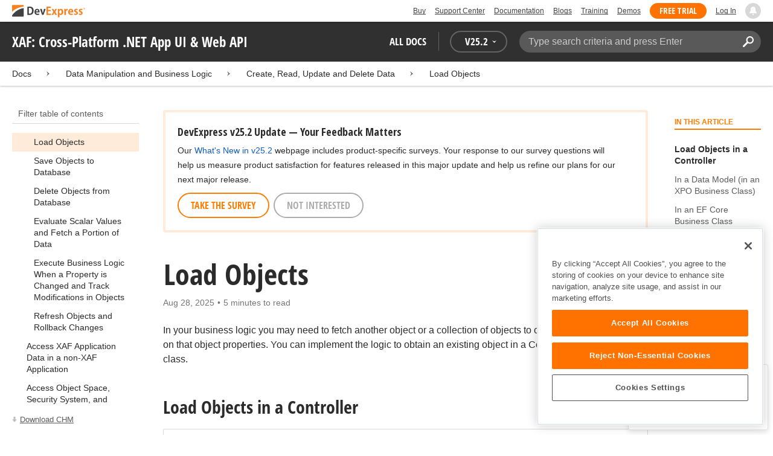

--- FILE ---
content_type: text/html; charset=utf-8
request_url: https://docs.devexpress.com/eXpressAppFramework/403617/data-manipulation-and-business-logic/create-read-update-and-delete-data/load-objects
body_size: 14338
content:

<!DOCTYPE html>
<html lang="en">
<head>
    <title>Load Objects | XAF: Cross-Platform .NET App UI &amp; Web API | DevExpress Documentation</title>
    

    <meta name="viewport" content="width=device-width, initial-scale=1">
    <meta name="theme-color" content="#FFF" />
    
    <meta name="description" content="Developer documentation for all DevExpress products.">

    
    
        <meta name="keywords" content="frameworksxafxpo, net, frameworks, xaf">
            <meta name="tags" content="frameworksxafxpo" class="swiftype" data-type="string">
            <meta name="tags" content="net" class="swiftype" data-type="string">
            <meta name="tags" content="frameworks" class="swiftype" data-type="string">
            <meta name="tags" content="xaf" class="swiftype" data-type="string">
        <!--
            <PageMap>
                    <DataObject type="document">
                        <Attribute name="source">Documentation</Attribute>
                        <Attribute name="type">Document</Attribute>
                            <Attribute name="keywords">frameworksxafxpo</Attribute>
                            <Attribute name="keywords">net</Attribute>
                            <Attribute name="keywords">frameworks</Attribute>
                            <Attribute name="keywords">xaf</Attribute>
                        <Attribute name="tags">frameworksxafxpo,net,frameworks,xaf</Attribute>
                            <Attribute name="updated">2025-08-28T12:37:57</Attribute>
                    </DataObject>
            </PageMap>
        -->

    
    <link rel="canonical" href="https://docs.devexpress.com/eXpressAppFramework/403617/data-manipulation-and-business-logic/create-read-update-and-delete-data/load-objects" />

    <link rel="shortcut icon" type="image/x-icon" href="/favicon.ico">
    <link rel="manifest" href="/manifest.json">
    
    <meta property="og:type" content="article" />
    <meta property="og:title" content="Load Objects | XAF: Cross-Platform .NET App UI &amp; Web API | DevExpress Documentation" />
    <meta property="og:description" content="Developer documentation for all DevExpress products." />
    <meta property="og:url" content="https://docs.devexpress.com/eXpressAppFramework/403617/data-manipulation-and-business-logic/create-read-update-and-delete-data/load-objects" />
    <meta property="og:site_name" content="DevExpress Documentation" />

        <meta property="article:modified_time" content="2025-08-28T12:37:57" />

            <meta property="article:tag" content="frameworksxafxpo" />
            <meta property="article:tag" content="net" />
            <meta property="article:tag" content="frameworks" />
            <meta property="article:tag" content="xaf" />

    
    <meta name="twitter:card" content="summary" />
    <meta name="twitter:title" content="Load Objects | XAF: Cross-Platform .NET App UI &amp; Web API | DevExpress Documentation" />
    <meta name="twitter:description" content="Developer documentation for all DevExpress products." />
    <meta name="twitter:site" content="@DevExpress">

    
    <script type="application/ld+json">{"@context":"https://schema.org","@graph":[{"@type":"Organization","@id":"https://docs.devexpress.com/#organization","name":"DevExpress","url":"https://www.devexpress.com/"},{"@type":"WebSite","@id":"https://docs.devexpress.com/#website","name":"DevExpress Documentation","description":"Developer documentation for all DevExpress products.","url":"https://docs.devexpress.com","inLanguage":"en","publisher":{"@type":"Organization","@id":"https://docs.devexpress.com/#organization"}},{"@type":"TechArticle","@id":"https://docs.devexpress.com/eXpressAppFramework/403617/data-manipulation-and-business-logic/create-read-update-and-delete-data/load-objects#article","name":"Load Objects | XAF: Cross-Platform .NET App UI & Web API","mainEntityOfPage":"https://docs.devexpress.com/eXpressAppFramework/403617/data-manipulation-and-business-logic/create-read-update-and-delete-data/load-objects","url":"https://docs.devexpress.com/eXpressAppFramework/403617/data-manipulation-and-business-logic/create-read-update-and-delete-data/load-objects","proficiencyLevel":"Beginner","articleSection":"Data Manipulation and Business Logic","headline":"Load Objects","keywords":["frameworksxafxpo","net","frameworks","xaf"],"isPartOf":{"@type":"TechArticle","@id":"https://docs.devexpress.com/eXpressAppFramework/113711/data-manipulation-and-business-logic/create-read-update-and-delete-data#article"},"dateModified":"2025-08-28T12:37:57","inLanguage":"en","author":{"@type":"Organization","@id":"https://docs.devexpress.com/#organization"},"publisher":{"@type":"Organization","@id":"https://docs.devexpress.com/#organization"},"license":"https://www.devexpress.com/support/eula.xml"},{"@type":"BreadcrumbList","itemListElement":[{"@type":"ListItem","name":"Docs","position":1,"item":"https://docs.devexpress.com"},{"@type":"ListItem","name":"Data Manipulation and Business Logic","position":2,"item":"https://docs.devexpress.com/eXpressAppFramework/113708/data-manipulation-and-business-logic"},{"@type":"ListItem","name":"Create, Read, Update and Delete Data","position":3,"item":"https://docs.devexpress.com/eXpressAppFramework/113711/data-manipulation-and-business-logic/create-read-update-and-delete-data"},{"@type":"ListItem","name":"Load Objects","position":4,"item":"https://docs.devexpress.com/eXpressAppFramework/403617/data-manipulation-and-business-logic/create-read-update-and-delete-data/load-objects"}]}]}</script>

    
<!-- OneTrust Cookies Consent Notice start for devexpress.com -->
<script type="text/javascript" src="https://cdn.cookielaw.org/consent/0ffd8e74-fc74-4bf7-a99c-e5de5d1f50db/OtAutoBlock.js"></script>
<script src="https://cdn.cookielaw.org/scripttemplates/otSDKStub.js" type="text/javascript" charset="UTF-8" data-domain-script="0ffd8e74-fc74-4bf7-a99c-e5de5d1f50db"></script>
<script type="text/javascript">
function OptanonWrapper() { }
</script>
<!-- OneTrust Cookies Consent Notice end for devexpress.com -->

<script src="https://services.devexpress.com/SharedLayout/Scripts/Fonts/FontsBundle?v=n1xoDhFB6ii_78e897VT2jWC97dXRILmvj_Ohz6ucnc1" data-ot-ignore="true"></script>

<script src="https://www.devexpress.com/api/dxvisitor"></script>

<script src="https://services.devexpress.com/SharedLayout/Scripts/Shared?v=Ka5NOjUYTzBhL26JGoibCTj-4lfo7hhASfrYVwItnAc1" data-ot-ignore="true"></script>

<link href="https://services.devexpress.com/SharedLayout/Content/CoreStylesMVC?v=RyUl5hXoDY379SKueVgtOvuLjD72Al45MHRJ0KU9Mcs1" data-ot-ignore="true" rel="stylesheet"/>


    
    
        <link rel="stylesheet" href="/build/bundle.min.css?v=FKfvqL_Lgi0CSY9CizIjkNElNk5aBdjqhvvxYewo7K4" />
    
    
        <!-- Google Tag Manager -->
        <script type="text/javascript">
            (function (w, d, s, l, i) { w[l] = w[l] || []; w[l].push({ 'gtm.start': new Date().getTime(), event: 'gtm.js' }); var f = d.getElementsByTagName(s)[0], j = d.createElement(s), dl = l != 'dataLayer' ? '&l=' + l : ''; j.setAttributeNode(d.createAttribute('data-ot-ignore')); j.async = true; j.src = 'https://www.googletagmanager.com/gtm.js?id=' + i + dl; f.parentNode.insertBefore(j, f); })(window, document, 'script', 'dataLayer', 'GTM-T9JS8KV');
        </script>
        <!-- End Google Tag Manager -->
    
    
    <script>
        appConfig = window.appConfig || {}
        appConfig.currentVersionIsOutdated = false
    </script>

</head>
<body class="layout">
    <a class="layout__skipnav" href="#main-content">Skip to main content</a>
    
        <!-- Google Tag Manager (noscript) -->
        <noscript>
            <iframe src="https://www.googletagmanager.com/ns.html?id=GTM-T9JS8KV" height="0" width="0" style="display:none;visibility:hidden"></iframe>
        </noscript>
        <!-- End Google Tag Manager (noscript) -->
    
    <div data-nosnippet class="layout__header">
        
        <script type="text/javascript">
        var _wsData = {"Settings":{"TrackingEnabled":true},"UserInfo":{"IsLoggedIn":false}};
        </script>
        <header><div id="TOCChatLink">
	Chat Now
</div><div class="r-container">
	<a class="Logo Static focus-lite " data-logo-static="true" title="DevExpress" href="https://www.devexpress.com/" id="Header-Logo"></a><div class="ControlContainer">
		<a id="Buy" class="HeadLink focus-lite" href="https://www.devexpress.com/Buy/">Buy</a><a id="SupportCenter" class="HeadLink focus-lite hidden visible-xs" href="https://www.devexpress.com/Support/Center/">Support Center</a><a id="Documentation" class="HeadLink focus-lite hidden visible-xs" href="https://docs.devexpress.com/">Documentation</a><a id="Blogs" class="HeadLink focus-lite hidden visible-xsm" data-notification="NewBlogPosts/Count" href="https://community.devexpress.com/blogs/">Blogs</a><a id="Training" class="HeadLink focus-lite hidden visible-sm" href="https://www.devexpress.com/TrainingCenter/">Training</a><a id="Demos" class="HeadLink focus-lite hidden visible-xsm" href="https://www.devexpress.com/Support/Demos/">Demos</a><a id="FreeTrial" class="HeadLink focus-lite Button Orange hidden visible-sm" href="https://www.devexpress.com/Products/Try/">Free Trial</a><a id="LogIn" class="HeadLink focus-lite" href="https://www.devexpress.com/MyAccount/LogIn/?returnUrl=https://docs.devexpress.com/">Log In</a><div id="MyAccount" class="focus-lite" data-myaccount="{&quot;Urls&quot;:{&quot;Login&quot;:&quot;https://www.devexpress.com/MyAccount/LogIn/?returnUrl=https://docs.devexpress.com/&quot;,&quot;ManageProfile&quot;:&quot;https://www.devexpress.com/MyAccount/&quot;,&quot;Download&quot;:&quot;https://www.devexpress.com/ClientCenter/DownloadManager/&quot;,&quot;Renew&quot;:&quot;https://www.devexpress.com/Buy/Renew/&quot;,&quot;PurchaseHistory&quot;:&quot;https://www.devexpress.com/ClientCenter/PurchaseHistory.aspx&quot;,&quot;ManageLicenses&quot;:&quot;https://www.devexpress.com/ClientCenter/LicenseManager/&quot;,&quot;Logout&quot;:&quot;https://www.devexpress.com/MyAccount/LogOut/?returnUrl=https%3a%2f%2fservices.devexpress.com%2fSharedLayout%2fapi%2fDevexpress%2fGetDocAssets&quot;}}" style="display:none;">
			<span class="UserIcon"></span>
		</div><div id="NotificationCenter" class="focus-lite">
			<a tabindex="-1" data-notifications-control="bell" aria-label="Notifications" title="Notifications" href="javascript:;"><span class="Bell"></span></a>
		</div>
	</div>
</div></header>
<script type="text/javascript">
    window.SearchServiceUrl = 'https://search.devexpress.com/?m=Web&q=';
</script>


        <div class="layout__navigation">
            <div class="nav-bar">
                <div class="layout__container">
                    <div class="nav-bar__inner">
                        
    <button class="reveal__button">
        <span class="reveal__icon">
        <span class="visually-hidden">Menu</span>
        </span>
    </button>

                        <span class="nav-bar__root ">XAF: Cross-Platform .NET App UI &amp; Web API</span>
                        <div class="nav-bar__filters horizontal-list">
                            <div class="horizontal-list__item nav-bar__menu">
                                
        <div class="nav-menu horizontal-list">
            <button class="nav-menu__item horizontal-list__item project-selector__toggle noselect" aria-controls="project-selector" aria-haspopup="menu">
                All docs
            </button>
            <div class="nav-menu__item horizontal-list__item ">
                
    <div class="version-selector">
        <button class="version-selector__label  noselect" aria-controls="version-selector__list" aria-haspopup="menu">
            <span class="version-selector__label-container">
                <span class="version-selector__icon version-selector__indicator version-selector__not-default-icon version-selector__indicator--hidden">
<svg class="icon__svg" xmlns="http://www.w3.org/2000/svg" width="18" height="18" viewBox="0 0 18 18">
  <path fill-rule="evenodd" d="M8.97353735,22 C4.36339471,22 0.60512626,18.5462315 0.00380330789,14.1414252 C-0.0463069381,13.5407698 0.404685276,12.990169 1.00600823,12.990169 C1.50711069,12.990169 1.9581029,13.390606 2.00821315,13.8911521 C2.45920536,17.3449207 5.41570988,19.9978153 8.97353735,19.9978153 C13.1326878,19.9978153 16.3898538,16.4439376 15.9388615,12.1892952 C15.5880898,9.08590895 13.1326878,6.53312351 10.0258525,6.08263196 C8.02144267,5.78230426 6.16736357,6.33290504 4.71416643,7.43410661 L6.46802505,8.98579972 L0.955897982,9.98689205 L1.45700044,4.48088423 L3.21085905,6.08263196 C4.91460742,4.63104808 7.21967874,3.83017422 9.67508079,4.03039269 C13.9344517,4.33072038 17.4922792,7.7344343 17.9432714,11.9890767 C18.5445943,17.3949753 14.2852234,22 8.97353735,22 Z M5.46582012,16.9945384 L5.96692258,17.4950845 L9.47463981,12.990169 L12.982357,13.4907152 L13.4834595,12.4896229 L8.47243489,10.4874382 L5.46582012,16.9945384 Z" transform="translate(0 -4)"/>
</svg>

</span>
                <span>V</span>
                <span class="version-selector__current" data-name="25.2">25.2</span>
                <span class="version-selector__icon">
<svg class="icon__svg" xmlns="http://www.w3.org/2000/svg" width="7" height="4" viewBox="0 0 7 4">
  <polygon fill-rule="evenodd" points="7 0 3.499 4 0 0 3.499 1.6">
  </polygon>
</svg>

</span>
            </span>
        </button>
        <ul class="version-selector__list" id="version-selector__list" role="menu">
            

    <li data-name="25.2" role="menuitem" class="version-selector__item version-selector__item--active version-selector__display-text--default">
        <button class="version-selector__display-text" >
			<span>25.2</span>
        </button>
    </li>
    <li data-name="25.1" role="menuitem" class="version-selector__item">
        <button class="version-selector__display-text" >
			<span>25.1</span>
        </button>
    </li>

	<li class="outdated-versions ">
		<button class="version-selector__display-text outdated-versions__label"
			aria-controls="outdated-versions__list" aria-haspopup="menu">
			<span class="outdated-versions__chevron-icon">
<svg width="6" height="11" viewBox="0 0 6 11" fill="none" xmlns="http://www.w3.org/2000/svg">
<path d="M0.646447 0.646447C0.451184 0.841709 0.451184 1.15829 0.646447 1.35355L4.79289 5.5L0.646447 9.64645C0.451185 9.84171 0.451185 10.1583 0.646447 10.3536C0.841709 10.5488 1.15829 10.5488 1.35355 10.3536L5.85355 5.85355C6.04882 5.65829 6.04882 5.34171 5.85355 5.14645L1.35355 0.646447C1.15829 0.451184 0.841709 0.451184 0.646447 0.646447Z" fill="black"/>
</svg>

</span>
			<span>Previous Versions</span>
		</button>
		<ul class="outdated-versions__list" id="outdated-versions__list" role="menu">
				<li data-name="24.2" role="menuitem" class="version-selector__item">
					<button class="version-selector__display-text">
						<span>24.2</span>
					</button>
				</li>
				<li data-name="24.1" role="menuitem" class="version-selector__item">
					<button class="version-selector__display-text">
						<span>24.1</span>
					</button>
				</li>
				<li data-name="23.2" role="menuitem" class="version-selector__item">
					<button class="version-selector__display-text">
						<span>23.2</span>
					</button>
				</li>
				<li data-name="23.1" role="menuitem" class="version-selector__item">
					<button class="version-selector__display-text">
						<span>23.1</span>
					</button>
				</li>
				<li data-name="22.2" role="menuitem" class="version-selector__item">
					<button class="version-selector__display-text">
						<span>22.2</span>
					</button>
				</li>
				<li data-name="22.1" role="menuitem" class="version-selector__item">
					<button class="version-selector__display-text">
						<span>22.1</span>
					</button>
				</li>
				<li data-name="21.2" role="menuitem" class="version-selector__item">
					<button class="version-selector__display-text">
						<span>21.2</span>
					</button>
				</li>
				<li data-name="21.1" role="menuitem" class="version-selector__item version-selector__display-text--disabled">
					<button class="version-selector__display-text">
						<span>21.1</span>
							<span class="version-selector__disabled-icon"></span>
					</button>
						<div class="version-selector__tooltip">
							The page you are viewing does not exist in version 21.1.
						</div>
				</li>
				<li data-name="20.2" role="menuitem" class="version-selector__item version-selector__display-text--disabled">
					<button class="version-selector__display-text">
						<span>20.2</span>
							<span class="version-selector__disabled-icon"></span>
					</button>
						<div class="version-selector__tooltip">
							The page you are viewing does not exist in version 20.2.
						</div>
				</li>
				<li data-name="20.1" role="menuitem" class="version-selector__item version-selector__display-text--disabled">
					<button class="version-selector__display-text">
						<span>20.1</span>
							<span class="version-selector__disabled-icon"></span>
					</button>
						<div class="version-selector__tooltip">
							The page you are viewing does not exist in version 20.1.
						</div>
				</li>
				<li data-name="19.2" role="menuitem" class="version-selector__item version-selector__display-text--disabled">
					<button class="version-selector__display-text">
						<span>19.2</span>
							<span class="version-selector__disabled-icon"></span>
					</button>
						<div class="version-selector__tooltip">
							The page you are viewing does not exist in version 19.2.
						</div>
				</li>
				<li data-name="19.1" role="menuitem" class="version-selector__item version-selector__display-text--disabled">
					<button class="version-selector__display-text">
						<span>19.1</span>
							<span class="version-selector__disabled-icon"></span>
					</button>
						<div class="version-selector__tooltip">
							The page you are viewing does not exist in version 19.1.
						</div>
				</li>
				<li data-name="18.2" role="menuitem" class="version-selector__item version-selector__display-text--disabled">
					<button class="version-selector__display-text">
						<span>18.2</span>
							<span class="version-selector__disabled-icon"></span>
					</button>
						<div class="version-selector__tooltip">
							The page you are viewing does not exist in version 18.2.
						</div>
				</li>
				<li data-name="18.1" role="menuitem" class="version-selector__item version-selector__display-text--disabled">
					<button class="version-selector__display-text">
						<span>18.1</span>
							<span class="version-selector__disabled-icon"></span>
					</button>
						<div class="version-selector__tooltip">
							The page you are viewing does not exist in version 18.1.
						</div>
				</li>
				<li data-name="17.2" role="menuitem" class="version-selector__item version-selector__display-text--disabled">
					<button class="version-selector__display-text">
						<span>17.2</span>
							<span class="version-selector__disabled-icon"></span>
					</button>
						<div class="version-selector__tooltip">
							The page you are viewing does not exist in version 17.2.
						</div>
				</li>
		</ul>
	</li>

        </ul>
    </div>

            </div>
        </div>

                            </div>
                            <div class="horizontal-list__item nav-bar__search">
                                <div class="search-box" aria-label="Search">
    <label for="search-box__input" class="visually-hidden">Search:</label>
    <input class="search-box__input"
           id="search-box__input"
           type="search"
           autocomplete="off"
           placeholder="Type search criteria and press Enter"
           value="">
    <button class="search-box__search-button"
            type="button">
        
<svg class="icon__svg" xmlns="http://www.w3.org/2000/svg" width="18" height="18" viewBox="0 0 18 18">
  <path fill-rule="evenodd" d="M11.7980935,10.3365109 C9.51475824,10.3365109 7.66348915,8.48524176 7.66348915,6.20190651 C7.66348915,3.91857126 9.51475824,2.06730217 11.7980935,2.06730217 C14.0814287,2.06730217 15.9326978,3.91857126 15.9326978,6.20190651 C15.9326978,8.48524176 14.0814287,10.3365109 11.7980935,10.3365109 M11.7980935,0 C8.37360744,0 5.59618698,2.77742047 5.59618698,6.20190651 C5.59618698,7.38440335 5.93315723,8.48524176 6.50683358,9.42586425 L0.427931549,15.5047663 C-0.14264385,16.0753417 -0.14264385,17.0014931 0.427931549,17.5720685 C0.998506948,18.1426438 1.92362467,18.1426438 2.49523372,17.5720685 L8.57413575,11.4931664 C9.51475824,12.0668428 10.6155966,12.403813 11.7980935,12.403813 C15.2225795,12.403813 18,9.62639256 18,6.20190651 C18,2.77742047 15.2225795,0 11.7980935,0">
  </path>
</svg>


        <span class="visually-hidden">Search</span>
    </button>
    <div class="search-box__popup">
        <span class="search-box__popup-caption">Search in&hellip;</span>
        <ul class="search-box__popup-items">
            <li class="search-box__popup-items_item active">
                <a id="docs-search-link" tabindex="16" href="#">
                    DevExpress documentation only
                </a>
            </li>
            <li class="search-box__popup-items_item">
                <a id="global-search-link" tabindex="17">
                    All DevExpress web resources
                </a>
            </li>
        </ul>
    </div>
</div>

                            </div>
                        </div>
                    </div>
                </div>
            </div>
        </div>
        
    <div class="project__breadcrumb">
        
<div class="breadcrumb">
    <div class="layout__container">
        <div class="breadcrumb__list">
            <span class="breadcrumb__item">
                <a href="/" class="breadcrumb__link">Docs</a>
            </span>
                <span class="breadcrumb__arrow"><span> &gt; </span></span>
                <span class="breadcrumb__item">
                        <a href="/eXpressAppFramework/113708/data-manipulation-and-business-logic" class="breadcrumb__link">Data Manipulation and Business Logic</a>
                </span>
                <span class="breadcrumb__arrow"><span> &gt; </span></span>
                <span class="breadcrumb__item">
                        <a href="/eXpressAppFramework/113711/data-manipulation-and-business-logic/create-read-update-and-delete-data" class="breadcrumb__link">Create, Read, Update and Delete Data</a>
                </span>
                <span class="breadcrumb__arrow"><span> &gt; </span></span>
                <span class="breadcrumb__item">
                        <a href="/eXpressAppFramework/403617/data-manipulation-and-business-logic/create-read-update-and-delete-data/load-objects" class="breadcrumb__link">Load Objects</a>
                </span>

        </div>
    </div>
</div>
    </div>

        

        <div class="layout__container">
            
    <div class="reveal__container ">
        <div class="reveal__content">
            
<div class="mobile-sidebar mobile-sidebar--open">
    <div class="mobile-sidebar__selector">
        <div class="mobile-sidebar--open mobile-sidebar__button mobile-sidebar__selector--projects">
            All docs
            <div class="mobile-sidebar__back-arrow"></div>
        </div>

                <div class="mobile-sidebar--open mobile-sidebar__button mobile-sidebar__selector--versions">
                    V<span>25.2</span>
                    <div class="mobile-sidebar__back-arrow"></div>
                </div>
    </div>

    <div class="mobile-sidebar__project-selector project-selector__list--mobile">
        




<nav class="project-list">
        <div class="project-list__tablet-column">
                <div class="project-list__desktop-column">
                        <div class="project-list__block">
                            <div class="project-list__group">
        <div class="project-list__group-header">
            <h2 class="project-list__group-title">General Information</h2>
        </div>
        <div class="project-list__group-content">

                    <div class="project-list__sub-group">
        <div class="project-list__sub-group-content">

                    <div class="project-list__item">
        <a class="link" href="/GeneralInformation/2219/support-services" role="menuitem">
            Support Services
        </a>
    </div>
                
                    <div class="project-list__item">
        <a class="link" href="/GeneralInformation/15614/installation/download-the-trial-version" role="menuitem">
            Install Trial Version
        </a>
    </div>
                
                    <div class="project-list__item">
        <a class="link" href="/GeneralInformation/15615/installation/download-the-registered-version" role="menuitem">
            Install Registered Products
        </a>
    </div>
                
                    <div class="project-list__item">
        <a class="link" href="/GeneralInformation/116042/nuget/obtain-your-nuget-feed-credentials" role="menuitem">
            NuGet Packages
        </a>
    </div>
                
                    <div class="project-list__item">
        <a class="link" href="/GeneralInformation/2221/updates/upgrade-notes" role="menuitem">
            Install Updates
        </a>
    </div>
                
                    <div class="project-list__item">
        <a class="link" href="/GeneralInformation/403365/security/security" role="menuitem">
            Security Information
        </a>
    </div>
                
                    <div class="project-list__item">
        <a class="link" href="/GeneralInformation/404608/localization/localization" role="menuitem">
            UI Localization
        </a>
    </div>
                        </div>
    </div>
                        </div>
    </div>
                        </div>
                        <div class="project-list__block">
                            <div class="project-list__group">
        <div class="project-list__group-header">
            <h2 class="project-list__group-title">IDE Productivity Tools</h2>
        </div>
        <div class="project-list__group-content">

                    <div class="project-list__sub-group">
        <div class="project-list__sub-group-content">

                    <div class="project-list__item">
        <a class="link" href="/CodeRushForRoslyn/115802/coderush" role="menuitem">
            CodeRush for Visual Studio (FREE)
        </a>
    </div>
                        </div>
    </div>
                        </div>
    </div>
                        </div>
                        <div class="project-list__block">
                            <div class="project-list__group">
        <div class="project-list__group-header">
            <h2 class="project-list__group-title">QA/Web Testing Tools</h2>
        </div>
        <div class="project-list__group-content">

                    <div class="project-list__sub-group">
        <div class="project-list__sub-group-content">

                    <div class="project-list__item">
        <a class="link" href="/TestCafeStudio/400157/testcafe-studio" role="menuitem">
            TestCafe Studio
        </a>
    </div>
                        </div>
    </div>
                        </div>
    </div>
                        </div>
                </div>
                <div class="project-list__desktop-column">
                        <div class="project-list__block">
                            <div class="project-list__group">
        <div class="project-list__group-header">
            <h2 class="project-list__group-title">Desktop UI Controls</h2>
        </div>
        <div class="project-list__group-content">

                    <div class="project-list__sub-group">
            <h3 class="project-list__sub-group-title">Controls</h3>
        <div class="project-list__sub-group-content">

                    <div class="project-list__item">
        <a class="link" href="/WindowsForms/7874/winforms-controls" role="menuitem">
            WinForms
        </a>
    </div>
                
                    <div class="project-list__item">
        <a class="link" href="/WPF/7875/wpf-controls" role="menuitem">
            WPF
        </a>
    </div>
                
                    <div class="project-list__item">
        <a class="link" href="/VCL/401349/vcl-controls" role="menuitem">
            VCL (Delphi &amp; C&#x2B;&#x2B;Builder)
        </a>
    </div>
                        </div>
    </div>
                
                    <div class="project-list__sub-group">
            <h3 class="project-list__sub-group-title">FREE UTILITIES</h3>
        <div class="project-list__sub-group-content">

                    <div class="project-list__item">
        <a class="link" href="/SkinEditor/1630/winforms-skin-editor" role="menuitem">
            WinForms Skin Editor
        </a>
    </div>
                
                    <div class="project-list__item">
        <a class="link" href="/WpfThemeDesigner/118707/wpf-theme-designer" role="menuitem">
            WPF Theme Designer
        </a>
    </div>
                        </div>
    </div>
                        </div>
    </div>
                        </div>
                        <div class="project-list__block">
                            <div class="project-list__group">
        <div class="project-list__group-header">
            <h2 class="project-list__group-title">Frameworks and Libraries</h2>
        </div>
        <div class="project-list__group-content">

                    <div class="project-list__sub-group">
        <div class="project-list__sub-group-content">

                    <div class="project-list__item">
        <a class="link" href="/CoreLibraries/405204/ai-powered-extensions" role="menuitem">
            AI Integration
        </a>
    </div>
                
                    <div class="project-list__item">
        <a class="link" href="/eXpressAppFramework/112670/expressapp-framework" role="menuitem">
            XAF - Cross-Platform .NET App UI
        </a>
    </div>
                
                    <div class="project-list__item">
        <a class="link" href="/XPO/1998/express-persistent-objects" role="menuitem">
            XPO - .NET ORM Library (FREE)
        </a>
    </div>
                
                    <div class="project-list__item">
        <a class="link" href="/XpoProfiler/10646/xpo-profiler" role="menuitem">
            XPO Profiler
        </a>
    </div>
                
                    <div class="project-list__item">
        <a class="link" href="/CoreLibraries/2407/cross-platform-core-libraries" role="menuitem">
            Core Libraries
        </a>
    </div>
                
                    <div class="project-list__item">
        <a class="link" href="/CoreLibraries/404247/devexpress-drawing-library" role="menuitem">
            Drawing Graphics Library
        </a>
    </div>
                
                    <div class="project-list__item">
        <a class="link" href="/eXpressAppFramework/403394/backend-web-api-service" role="menuitem">
            .NET App Security &amp; Web API Service (FREE)
        </a>
    </div>
                        </div>
    </div>
                        </div>
    </div>
                        </div>
                </div>
        </div>
        <div class="project-list__tablet-column">
                <div class="project-list__desktop-column">
                        <div class="project-list__block">
                            <div class="project-list__group">
        <div class="project-list__group-header">
            <h2 class="project-list__group-title">Web UI Controls</h2>
        </div>
        <div class="project-list__group-content">

                    <div class="project-list__sub-group">
            <h3 class="project-list__sub-group-title">Controls and Extensions</h3>
        <div class="project-list__sub-group-content">

                    <div class="project-list__item">
        <a class="link" href="https://js.devexpress.com/Documentation/" role="menuitem">
            DevExtreme (Angular, React, Vue, jQuery)
        </a>
    </div>
                
                    <div class="project-list__item">
        <a class="link" href="/Blazor/400725/blazor-components" role="menuitem">
            Blazor (Server, WebAssembly, and Hybrid)
        </a>
    </div>
                
                    <div class="project-list__item">
        <a class="link" href="/AspNetCore/400263/aspnet-core-controls" role="menuitem">
            ASP.NET Core
        </a>
    </div>
                
                    <div class="project-list__item">
        <a class="link" href="/AspNet/7873/aspnet-webforms-controls" role="menuitem">
            ASP.NET Web Forms
        </a>
    </div>
                
                    <div class="project-list__item">
        <a class="link" href="/AspNetMvc/7896/aspnet-mvc-extensions" role="menuitem">
            ASP.NET MVC 5
        </a>
    </div>
                
                    <div class="project-list__item">
        <a class="link" href="/DevExtremeAspNetMvc/400943/devextreme-aspnet-mvc-controls" role="menuitem">
            ASP.NET MVC 5 (JavaScript-based)
        </a>
    </div>
                
                    <div class="project-list__item">
        <a class="link" href="/AspNetBootstrap/117864/aspnet-bootstrap-controls" role="menuitem">
            ASP.NET Bootstrap
        </a>
    </div>
                
                    <div class="project-list__item">
        <a class="link" href="/DesignSystem/405636/foundation" role="menuitem">
            Design System (Blazor)
        </a>
    </div>
                        </div>
    </div>
                
                    <div class="project-list__sub-group">
            <h3 class="project-list__sub-group-title">FREE UTILITIES</h3>
        <div class="project-list__sub-group-content">

                    <div class="project-list__item">
        <a class="link" href="/ASPxThemeBuilder/10781/aspnet-theme-builder" role="menuitem">
            ASP.NET Theme Builder
        </a>
    </div>
                
                    <div class="project-list__item">
        <a class="link" href="/ASPxThemeDeployer/5500/aspnet-theme-deployer" role="menuitem">
            ASP.NET Theme Deployer
        </a>
    </div>
                        </div>
    </div>
                        </div>
    </div>
                        </div>
                        <div class="project-list__block">
                            <div class="project-list__group">
        <div class="project-list__group-header">
            <h2 class="project-list__group-title">Mobile</h2>
        </div>
        <div class="project-list__group-content">

                    <div class="project-list__sub-group">
        <div class="project-list__sub-group-content">

                    <div class="project-list__item">
        <a class="link" href="/MAUI/403245/maui" role="menuitem">
            .NET MAUI
        </a>
    </div>
                        </div>
    </div>
                        </div>
    </div>
                        </div>
                </div>
                <div class="project-list__desktop-column">
                        <div class="project-list__block">
                            <div class="project-list__group">
        <div class="project-list__group-header">
            <h2 class="project-list__group-title">PDF &amp; Office Document APIs</h2>
        </div>
        <div class="project-list__group-content">

                    <div class="project-list__sub-group">
        <div class="project-list__sub-group-content">

                    <div class="project-list__item">
        <a class="link" href="/OfficeFileAPI/17488/word-processing-document-api" role="menuitem">
            Word (DOCX, DOC)
        </a>
    </div>
                
                    <div class="project-list__item">
        <a class="link" href="/OfficeFileAPI/14912/spreadsheet-document-api" role="menuitem">
            Excel (XLSX, XLS)
        </a>
    </div>
                
                    <div class="project-list__item">
        <a class="link" href="/OfficeFileAPI/405405/presentation-api/overview" role="menuitem">
            PowerPoint (PPTX)
        </a>
    </div>
                
                    <div class="project-list__item">
        <a class="link" href="/OfficeFileAPI/16491/pdf-document-api" role="menuitem">
            PDF
        </a>
    </div>
                        </div>
    </div>
                        </div>
    </div>
                        </div>
                        <div class="project-list__block">
                            <div class="project-list__group">
        <div class="project-list__group-header">
            <h2 class="project-list__group-title">Reporting &amp; Analytics</h2>
        </div>
        <div class="project-list__group-content">

                    <div class="project-list__sub-group">
        <div class="project-list__sub-group-content">

                    <div class="project-list__item">
        <a class="link" href="/XtraReports/2162/reporting" role="menuitem">
            DevExpress Reports (all supported platforms)
        </a>
    </div>
                
                    <div class="project-list__item">
        <a class="link" href="/ReportServer/12432/report-and-dashboard-server" role="menuitem">
            Report &amp; Dashboard Server
        </a>
    </div>
                
                    <div class="project-list__item">
        <a class="link" href="/Dashboard/12049/dashboard" role="menuitem">
            BI Dashboard
        </a>
    </div>
                        </div>
    </div>
                        </div>
    </div>
                        </div>
                        <div class="project-list__block">
                            <div class="project-list__group">
        <div class="project-list__group-header">
            <h2 class="project-list__group-title">End-User Documentation</h2>
        </div>
        <div class="project-list__group-content">

                    <div class="project-list__sub-group">
        <div class="project-list__sub-group-content">

                    <div class="project-list__item">
        <a class="link" href="https://devexpress.github.io/dotnet-eud/interface-elements-for-desktop/articles/index.html" role="menuitem">
            Interface Elements for Desktop
        </a>
    </div>
                
                    <div class="project-list__item">
        <a class="link" href="https://devexpress.github.io/dotnet-eud/interface-elements-for-web/articles/index.html" role="menuitem">
            Interface Elements for Web
        </a>
    </div>
                
                    <div class="project-list__item">
        <a class="link" href="https://devexpress.github.io/dotnet-eud/dashboard-for-desktop/articles/index.html" role="menuitem">
            Dashboard for Desktop
        </a>
    </div>
                
                    <div class="project-list__item">
        <a class="link" href="https://devexpress.github.io/dotnet-eud/dashboard-for-web/articles/index.html" role="menuitem">
            Dashboard for Web
        </a>
    </div>
                        </div>
    </div>
                        </div>
    </div>
                        </div>
                </div>
        </div>
</nav>

    </div>

    <div class="mobile-sidebar__version-selector version-selector__list version-selector__list--mobile">
        

    <li data-name="25.2" role="menuitem" class="version-selector__item version-selector__item--active version-selector__display-text--default">
        <button class="version-selector__display-text" >
			<span>25.2</span>
        </button>
    </li>
    <li data-name="25.1" role="menuitem" class="version-selector__item">
        <button class="version-selector__display-text" >
			<span>25.1</span>
        </button>
    </li>

	<li class="outdated-versions ">
		<button class="version-selector__display-text outdated-versions__label"
			aria-controls="outdated-versions__list" aria-haspopup="menu">
			<span class="outdated-versions__chevron-icon">
<svg width="6" height="11" viewBox="0 0 6 11" fill="none" xmlns="http://www.w3.org/2000/svg">
<path d="M0.646447 0.646447C0.451184 0.841709 0.451184 1.15829 0.646447 1.35355L4.79289 5.5L0.646447 9.64645C0.451185 9.84171 0.451185 10.1583 0.646447 10.3536C0.841709 10.5488 1.15829 10.5488 1.35355 10.3536L5.85355 5.85355C6.04882 5.65829 6.04882 5.34171 5.85355 5.14645L1.35355 0.646447C1.15829 0.451184 0.841709 0.451184 0.646447 0.646447Z" fill="black"/>
</svg>

</span>
			<span>Previous Versions</span>
		</button>
		<ul class="outdated-versions__list" id="outdated-versions__list" role="menu">
				<li data-name="24.2" role="menuitem" class="version-selector__item">
					<button class="version-selector__display-text">
						<span>24.2</span>
					</button>
				</li>
				<li data-name="24.1" role="menuitem" class="version-selector__item">
					<button class="version-selector__display-text">
						<span>24.1</span>
					</button>
				</li>
				<li data-name="23.2" role="menuitem" class="version-selector__item">
					<button class="version-selector__display-text">
						<span>23.2</span>
					</button>
				</li>
				<li data-name="23.1" role="menuitem" class="version-selector__item">
					<button class="version-selector__display-text">
						<span>23.1</span>
					</button>
				</li>
				<li data-name="22.2" role="menuitem" class="version-selector__item">
					<button class="version-selector__display-text">
						<span>22.2</span>
					</button>
				</li>
				<li data-name="22.1" role="menuitem" class="version-selector__item">
					<button class="version-selector__display-text">
						<span>22.1</span>
					</button>
				</li>
				<li data-name="21.2" role="menuitem" class="version-selector__item">
					<button class="version-selector__display-text">
						<span>21.2</span>
					</button>
				</li>
				<li data-name="21.1" role="menuitem" class="version-selector__item version-selector__display-text--disabled">
					<button class="version-selector__display-text">
						<span>21.1</span>
							<span class="version-selector__disabled-icon"></span>
					</button>
						<div class="version-selector__tooltip">
							The page you are viewing does not exist in version 21.1.
						</div>
				</li>
				<li data-name="20.2" role="menuitem" class="version-selector__item version-selector__display-text--disabled">
					<button class="version-selector__display-text">
						<span>20.2</span>
							<span class="version-selector__disabled-icon"></span>
					</button>
						<div class="version-selector__tooltip">
							The page you are viewing does not exist in version 20.2.
						</div>
				</li>
				<li data-name="20.1" role="menuitem" class="version-selector__item version-selector__display-text--disabled">
					<button class="version-selector__display-text">
						<span>20.1</span>
							<span class="version-selector__disabled-icon"></span>
					</button>
						<div class="version-selector__tooltip">
							The page you are viewing does not exist in version 20.1.
						</div>
				</li>
				<li data-name="19.2" role="menuitem" class="version-selector__item version-selector__display-text--disabled">
					<button class="version-selector__display-text">
						<span>19.2</span>
							<span class="version-selector__disabled-icon"></span>
					</button>
						<div class="version-selector__tooltip">
							The page you are viewing does not exist in version 19.2.
						</div>
				</li>
				<li data-name="19.1" role="menuitem" class="version-selector__item version-selector__display-text--disabled">
					<button class="version-selector__display-text">
						<span>19.1</span>
							<span class="version-selector__disabled-icon"></span>
					</button>
						<div class="version-selector__tooltip">
							The page you are viewing does not exist in version 19.1.
						</div>
				</li>
				<li data-name="18.2" role="menuitem" class="version-selector__item version-selector__display-text--disabled">
					<button class="version-selector__display-text">
						<span>18.2</span>
							<span class="version-selector__disabled-icon"></span>
					</button>
						<div class="version-selector__tooltip">
							The page you are viewing does not exist in version 18.2.
						</div>
				</li>
				<li data-name="18.1" role="menuitem" class="version-selector__item version-selector__display-text--disabled">
					<button class="version-selector__display-text">
						<span>18.1</span>
							<span class="version-selector__disabled-icon"></span>
					</button>
						<div class="version-selector__tooltip">
							The page you are viewing does not exist in version 18.1.
						</div>
				</li>
				<li data-name="17.2" role="menuitem" class="version-selector__item version-selector__display-text--disabled">
					<button class="version-selector__display-text">
						<span>17.2</span>
							<span class="version-selector__disabled-icon"></span>
					</button>
						<div class="version-selector__tooltip">
							The page you are viewing does not exist in version 17.2.
						</div>
				</li>
		</ul>
	</li>

    </div>
</div>



<div class="project-toc " data-project-name="XAF: Cross-Platform .NET App UI &amp; Web API" data-version="25.2"  >
    <div class="project-toc__head">
        <div class="project-toc__platformselector" data-default-platform="net8">
            

        </div>
        <div class="project-toc__filter" role="search" aria-label="Search">
            <label for="project-toc__input" class="visually-hidden">Filter table of contents</label>
            <input type="text"
                   id="project-toc__input"
                   class="project-toc__input"
                   placeholder="Filter table of contents"
                   autocomplete="off" />
            <button class="project-toc__clear">
                <span class="visually-hidden">Clear search input</span>
            </button>
            <button class="project-toc__filter__to-search">Full-text search</button>
        </div>
    </div>
    <div class="project-toc__scroll">
        <div class="project-toc__list" role="tree">
            
<div class="project-toc__item project-toc__item--has-children" data-tocitem-id="185730795">
        <div class="project-toc__header">
            <div class="project-toc__background"></div>
                <div class="project-toc__expander"></div>
            <a href="/eXpressAppFramework/112670/expressapp-framework" class="project-toc__link" role="treeitem">XAF: Cross-Platform .NET App UI &amp; Web API</a>
        </div>
            <div class="project-toc__children">

            </div>
    </div><div class="project-toc__item project-toc__item--has-children" data-tocitem-id="185730800">
        <div class="project-toc__header">
            <div class="project-toc__background"></div>
                <div class="project-toc__expander"></div>
            <a href="/eXpressAppFramework/401253/migration-to-net" class="project-toc__link" role="treeitem">Migration to .NET from .NET Framework in v25.2+</a>
        </div>
            <div class="project-toc__children">

            </div>
    </div><div class="project-toc__item project-toc__item--has-children" data-tocitem-id="185730805">
        <div class="project-toc__header">
            <div class="project-toc__background"></div>
                <div class="project-toc__expander"></div>
            <a href="/eXpressAppFramework/113577/getting-started" class="project-toc__link" role="treeitem">Getting Started</a>
        </div>
            <div class="project-toc__children">

            </div>
    </div><div class="project-toc__item project-toc__item--has-children" data-tocitem-id="185730850">
        <div class="project-toc__header">
            <div class="project-toc__background"></div>
                <div class="project-toc__expander"></div>
            <a href="/eXpressAppFramework/403170/installation-upgrade-version-history" class="project-toc__link" role="treeitem">Installation, Upgrade, Version History</a>
        </div>
            <div class="project-toc__children">

            </div>
    </div><div class="project-toc__item project-toc__item--has-children" data-tocitem-id="185730862">
        <div class="project-toc__header">
            <div class="project-toc__background"></div>
                <div class="project-toc__expander"></div>
            <a href="/eXpressAppFramework/403394/backend-web-api-service" class="project-toc__link" role="treeitem">Backend Web API Service</a>
        </div>
            <div class="project-toc__children">

            </div>
    </div><div class="project-toc__item project-toc__item--has-children" data-tocitem-id="185730885">
        <div class="project-toc__header">
            <div class="project-toc__background"></div>
                <div class="project-toc__expander"></div>
            <a href="/eXpressAppFramework/403179/app-shell-and-base-infrastructure" class="project-toc__link" role="treeitem">UI Shell and Base Infrastructure</a>
        </div>
            <div class="project-toc__children">

            </div>
    </div><div class="project-toc__item project-toc__item--has-children" data-tocitem-id="185730935">
        <div class="project-toc__header">
            <div class="project-toc__background"></div>
                <div class="project-toc__expander"></div>
            <a href="/eXpressAppFramework/113664/business-model-design-orm" class="project-toc__link" role="treeitem">Storage, ORM, and Business Model Design</a>
        </div>
            <div class="project-toc__children">

            </div>
    </div><div class="project-toc__item project-toc__item--has-children project-toc__item--expanded project-toc__item--loaded" data-tocitem-id="185731032">
        <div class="project-toc__header">
            <div class="project-toc__background"></div>
                <div class="project-toc__expander"></div>
            <a href="/eXpressAppFramework/113708/data-manipulation-and-business-logic" class="project-toc__link" role="treeitem">Data Manipulation and Business Logic</a>
        </div>
            <div class="project-toc__children">

<div class="project-toc__item" data-tocitem-id="185731033">
        <div class="project-toc__header">
            <div class="project-toc__background"></div>
            <a href="/eXpressAppFramework/113707/data-manipulation-and-business-logic/object-space" class="project-toc__link" role="treeitem">Ways to Access an Object Space</a>
        </div>
    </div><div class="project-toc__item project-toc__item--has-children project-toc__item--expanded project-toc__item--loaded" data-tocitem-id="185731034">
        <div class="project-toc__header">
            <div class="project-toc__background"></div>
                <div class="project-toc__expander"></div>
            <a href="/eXpressAppFramework/113711/data-manipulation-and-business-logic/create-read-update-and-delete-data" class="project-toc__link" role="treeitem">Create, Read, Update and Delete Data</a>
        </div>
            <div class="project-toc__children">

<div class="project-toc__item" data-tocitem-id="185731035">
        <div class="project-toc__header">
            <div class="project-toc__background"></div>
            <a href="/eXpressAppFramework/403616/data-manipulation-and-business-logic/create-read-update-and-delete-data/create-a-new-object" class="project-toc__link" role="treeitem">Create a New Object</a>
        </div>
    </div><div class="project-toc__item project-toc__item--current project-toc__item--expanded project-toc__item--loaded" data-tocitem-id="185731036">
        <div class="project-toc__header">
            <div class="project-toc__background"></div>
            <a href="/eXpressAppFramework/403617/data-manipulation-and-business-logic/create-read-update-and-delete-data/load-objects" class="project-toc__link" role="treeitem">Load Objects</a>
        </div>
    </div><div class="project-toc__item" data-tocitem-id="185731037">
        <div class="project-toc__header">
            <div class="project-toc__background"></div>
            <a href="/eXpressAppFramework/403618/data-manipulation-and-business-logic/create-read-update-and-delete-data/save-objects-to-database" class="project-toc__link" role="treeitem">Save Objects to Database</a>
        </div>
    </div><div class="project-toc__item" data-tocitem-id="185731038">
        <div class="project-toc__header">
            <div class="project-toc__background"></div>
            <a href="/eXpressAppFramework/403619/data-manipulation-and-business-logic/create-read-update-and-delete-data/delete-objects-from-database" class="project-toc__link" role="treeitem">Delete Objects from Database</a>
        </div>
    </div><div class="project-toc__item" data-tocitem-id="185731039">
        <div class="project-toc__header">
            <div class="project-toc__background"></div>
            <a href="/eXpressAppFramework/403620/data-manipulation-and-business-logic/create-read-update-and-delete-data/evaluate-scalar-values-and-fetch-a-portion-of-data" class="project-toc__link" role="treeitem">Evaluate Scalar Values and Fetch a Portion of Data</a>
        </div>
    </div><div class="project-toc__item" data-tocitem-id="185731040">
        <div class="project-toc__header">
            <div class="project-toc__background"></div>
            <a href="/eXpressAppFramework/403621/data-manipulation-and-business-logic/create-read-update-and-delete-data/execute-business-logic-when-a-property-is-changed-and-track-modifications-in-objects" class="project-toc__link" role="treeitem">Execute Business Logic When a Property is Changed and Track Modifications in Objects</a>
        </div>
    </div><div class="project-toc__item" data-tocitem-id="185731041">
        <div class="project-toc__header">
            <div class="project-toc__background"></div>
            <a href="/eXpressAppFramework/403622/data-manipulation-and-business-logic/create-read-update-and-delete-data/refresh-objects-and-rollback-changes" class="project-toc__link" role="treeitem">Refresh Objects and Rollback Changes</a>
        </div>
    </div>            </div>
    </div><div class="project-toc__item" data-tocitem-id="185731042">
        <div class="project-toc__header">
            <div class="project-toc__background"></div>
            <a href="/eXpressAppFramework/113709/data-manipulation-and-business-logic/access-xaf-application-data-in-a-non-xaf-application" class="project-toc__link" role="treeitem">Access XAF Application Data in a non-XAF Application</a>
        </div>
    </div><div class="project-toc__item" data-tocitem-id="185731043">
        <div class="project-toc__header">
            <div class="project-toc__background"></div>
            <a href="/eXpressAppFramework/403669/data-manipulation-and-business-logic/access-object-space-security-and-caption-helper-in-asp-net-core-environment" class="project-toc__link" role="treeitem">Access Object Space, Security System, and Caption Helper in the ASP.NET Core Environment</a>
        </div>
    </div><div class="project-toc__item" data-tocitem-id="185731044">
        <div class="project-toc__header">
            <div class="project-toc__background"></div>
            <a href="/eXpressAppFramework/405388/data-manipulation-and-business-logic/custom-object-space-provider" class="project-toc__link" role="treeitem">Custom Object Space Provider</a>
        </div>
    </div>            </div>
    </div><div class="project-toc__item project-toc__item--has-children" data-tocitem-id="185731045">
        <div class="project-toc__header">
            <div class="project-toc__background"></div>
                <div class="project-toc__expander"></div>
            <a href="/eXpressAppFramework/112638/ui-construction" class="project-toc__link" role="treeitem">User Interface and Behavior Customization</a>
        </div>
            <div class="project-toc__children">

            </div>
    </div><div class="project-toc__item project-toc__item--has-children" data-tocitem-id="185731198">
        <div class="project-toc__header">
            <div class="project-toc__background"></div>
                <div class="project-toc__expander"></div>
            <a href="/eXpressAppFramework/112998/filtering" class="project-toc__link" role="treeitem">Data Filtering</a>
        </div>
            <div class="project-toc__children">

            </div>
    </div><div class="project-toc__item project-toc__item--has-children" data-tocitem-id="185731221">
        <div class="project-toc__header">
            <div class="project-toc__background"></div>
                <div class="project-toc__expander"></div>
            <a href="/eXpressAppFramework/403172/data-security-and-safety" class="project-toc__link" role="treeitem">Application Security and Data Safety</a>
        </div>
            <div class="project-toc__children">

            </div>
    </div><div class="project-toc__item project-toc__item--has-children" data-tocitem-id="185731294">
        <div class="project-toc__header">
            <div class="project-toc__background"></div>
                <div class="project-toc__expander"></div>
            <a href="/eXpressAppFramework/404436/multitenancy" class="project-toc__link" role="treeitem">Multi-Tenancy (Data per Tenant)</a>
        </div>
            <div class="project-toc__children">

            </div>
    </div><div class="project-toc__item project-toc__item--has-children" data-tocitem-id="185731302">
        <div class="project-toc__header">
            <div class="project-toc__background"></div>
                <div class="project-toc__expander"></div>
            <a href="/eXpressAppFramework/113684/validation-module" class="project-toc__link" role="treeitem">Validation (Prevent Data Errors)</a>
        </div>
            <div class="project-toc__children">

            </div>
    </div><div class="project-toc__item project-toc__item--has-children" data-tocitem-id="185731312">
        <div class="project-toc__header">
            <div class="project-toc__background"></div>
                <div class="project-toc__expander"></div>
            <a href="/eXpressAppFramework/113286/conditional-appearance" class="project-toc__link" role="treeitem">Conditional Appearance (Manage State of UI Elements)</a>
        </div>
            <div class="project-toc__children">

            </div>
    </div><div class="project-toc__item project-toc__item--has-children" data-tocitem-id="185731316">
        <div class="project-toc__header">
            <div class="project-toc__background"></div>
                <div class="project-toc__expander"></div>
            <a href="/eXpressAppFramework/403173/reporting-export-print-data" class="project-toc__link" role="treeitem">Reporting (Shape, Export &amp; Print Data)</a>
        </div>
            <div class="project-toc__children">

            </div>
    </div><div class="project-toc__item project-toc__item--has-children" data-tocitem-id="185731351">
        <div class="project-toc__header">
            <div class="project-toc__background"></div>
                <div class="project-toc__expander"></div>
            <a href="/eXpressAppFramework/403174/analytics" class="project-toc__link" role="treeitem">Analytics (Extract Data Insights)</a>
        </div>
            <div class="project-toc__children">

            </div>
    </div><div class="project-toc__item project-toc__item--has-children" data-tocitem-id="185731369">
        <div class="project-toc__header">
            <div class="project-toc__background"></div>
                <div class="project-toc__expander"></div>
            <a href="/eXpressAppFramework/403175/document-management" class="project-toc__link" role="treeitem">Document Management</a>
        </div>
            <div class="project-toc__children">

            </div>
    </div><div class="project-toc__item project-toc__item--has-children" data-tocitem-id="185731384">
        <div class="project-toc__header">
            <div class="project-toc__background"></div>
                <div class="project-toc__expander"></div>
            <a href="/eXpressAppFramework/403177/business-process-management" class="project-toc__link" role="treeitem">Business Process Management</a>
        </div>
            <div class="project-toc__children">

            </div>
    </div><div class="project-toc__item project-toc__item--has-children" data-tocitem-id="185731396">
        <div class="project-toc__header">
            <div class="project-toc__background"></div>
                <div class="project-toc__expander"></div>
            <a href="/eXpressAppFramework/403176/event-planning-and-notifications" class="project-toc__link" role="treeitem">Event Planning</a>
        </div>
            <div class="project-toc__children">

            </div>
    </div><div class="project-toc__item project-toc__item--has-children" data-tocitem-id="185731417">
        <div class="project-toc__header">
            <div class="project-toc__background"></div>
                <div class="project-toc__expander"></div>
            <a href="/eXpressAppFramework/113298/localization" class="project-toc__link" role="treeitem">Localization</a>
        </div>
            <div class="project-toc__children">

            </div>
    </div><div class="project-toc__item" data-tocitem-id="185731429">
        <div class="project-toc__header">
            <div class="project-toc__background"></div>
            <a href="/eXpressAppFramework/404762/accessibility" class="project-toc__link" role="treeitem">Accessibility Support</a>
        </div>
    </div><div class="project-toc__item project-toc__item--has-children" data-tocitem-id="185731430">
        <div class="project-toc__header">
            <div class="project-toc__background"></div>
                <div class="project-toc__expander"></div>
            <a class="project-toc__link" role="treeitem">Debugging, Testing and Error Handling</a>
        </div>
            <div class="project-toc__children">

            </div>
    </div><div class="project-toc__item project-toc__item--has-children" data-tocitem-id="185731492">
        <div class="project-toc__header">
            <div class="project-toc__background"></div>
                <div class="project-toc__expander"></div>
            <a href="/eXpressAppFramework/112691/deployment" class="project-toc__link" role="treeitem">Deployment</a>
        </div>
            <div class="project-toc__children">

            </div>
    </div><div class="project-toc__item project-toc__item--has-children" data-tocitem-id="185731512">
        <div class="project-toc__header">
            <div class="project-toc__background"></div>
                <div class="project-toc__expander"></div>
            <a href="/eXpressAppFramework/403178/support-qa-troubleshooting/support-qa-troubleshooting" class="project-toc__link" role="treeitem">Support, QA &amp; Troubleshooting</a>
        </div>
            <div class="project-toc__children">

            </div>
    </div><div class="project-toc__item project-toc__item--has-children" data-tocitem-id="185731515">
        <div class="project-toc__header">
            <div class="project-toc__background"></div>
                <div class="project-toc__expander"></div>
            <a class="project-toc__link" role="treeitem">API Reference</a>
        </div>
            <div class="project-toc__children">

            </div>
    </div>
        </div>
    </div>

    <div class="project__offline-doc-download" title="XAF: Cross-Platform .NET App UI &amp; Web API, v25.2">
            <a class="project__offline-doc-download__link" href="https://cdn.devexpress.com/Docs/2025-12-23/25.2/DevExpress.eXpressAppFramework.v25.2.zip?customer=trial&amp;Expires=2081030400&amp;Signature=Jm7tdd3iL3UiyrVpkp~Zx00sICt4P-xT8eunofNDKjbsbHuWUvolsypxSnJpq6mnAgvpVde6PS~mTHVYnhpSdss79abdRjWe93ZOWusHp-znRGktbIxHq0pRrntbXYDz1ZJo~i~zWCjDn2ydiLGxmEJ8ocoJpGK0s0Q5Zgx-myw_&amp;Key-Pair-Id=APKAJXDNBD2DCSFOCFMQ">Download CHM</a>
    </div>
</div>
        </div>
    </div>

            
    <div class="document__toc">
        <div class="document__toc-inner">
            <nav class="scrollspy" role="navigation" aria-label="Table of Contents">
            </nav>
        </div>
    </div>

        </div>
    </div>
    <main id="main-content">
        <div class="reveal">
            <div class="layout__content">
                
    <div data-nosnippet class="project-selector" id="project-selector" aria-label="Project selector" role="menu">
        <div class="project-selector__popup">
            <div class="project-selector__list layout__container">
                




<nav class="project-list">
        <div class="project-list__tablet-column">
                <div class="project-list__desktop-column">
                        <div class="project-list__block">
                            <div class="project-list__group">
        <div class="project-list__group-header">
            <h2 class="project-list__group-title">General Information</h2>
        </div>
        <div class="project-list__group-content">

                    <div class="project-list__sub-group">
        <div class="project-list__sub-group-content">

                    <div class="project-list__item">
        <a class="link" href="/GeneralInformation/2219/support-services" role="menuitem">
            Support Services
        </a>
    </div>
                
                    <div class="project-list__item">
        <a class="link" href="/GeneralInformation/15614/installation/download-the-trial-version" role="menuitem">
            Install Trial Version
        </a>
    </div>
                
                    <div class="project-list__item">
        <a class="link" href="/GeneralInformation/15615/installation/download-the-registered-version" role="menuitem">
            Install Registered Products
        </a>
    </div>
                
                    <div class="project-list__item">
        <a class="link" href="/GeneralInformation/116042/nuget/obtain-your-nuget-feed-credentials" role="menuitem">
            NuGet Packages
        </a>
    </div>
                
                    <div class="project-list__item">
        <a class="link" href="/GeneralInformation/2221/updates/upgrade-notes" role="menuitem">
            Install Updates
        </a>
    </div>
                
                    <div class="project-list__item">
        <a class="link" href="/GeneralInformation/403365/security/security" role="menuitem">
            Security Information
        </a>
    </div>
                
                    <div class="project-list__item">
        <a class="link" href="/GeneralInformation/404608/localization/localization" role="menuitem">
            UI Localization
        </a>
    </div>
                        </div>
    </div>
                        </div>
    </div>
                        </div>
                        <div class="project-list__block">
                            <div class="project-list__group">
        <div class="project-list__group-header">
            <h2 class="project-list__group-title">IDE Productivity Tools</h2>
        </div>
        <div class="project-list__group-content">

                    <div class="project-list__sub-group">
        <div class="project-list__sub-group-content">

                    <div class="project-list__item">
        <a class="link" href="/CodeRushForRoslyn/115802/coderush" role="menuitem">
            CodeRush for Visual Studio (FREE)
        </a>
    </div>
                        </div>
    </div>
                        </div>
    </div>
                        </div>
                        <div class="project-list__block">
                            <div class="project-list__group">
        <div class="project-list__group-header">
            <h2 class="project-list__group-title">QA/Web Testing Tools</h2>
        </div>
        <div class="project-list__group-content">

                    <div class="project-list__sub-group">
        <div class="project-list__sub-group-content">

                    <div class="project-list__item">
        <a class="link" href="/TestCafeStudio/400157/testcafe-studio" role="menuitem">
            TestCafe Studio
        </a>
    </div>
                        </div>
    </div>
                        </div>
    </div>
                        </div>
                </div>
                <div class="project-list__desktop-column">
                        <div class="project-list__block">
                            <div class="project-list__group">
        <div class="project-list__group-header">
            <h2 class="project-list__group-title">Desktop UI Controls</h2>
        </div>
        <div class="project-list__group-content">

                    <div class="project-list__sub-group">
            <h3 class="project-list__sub-group-title">Controls</h3>
        <div class="project-list__sub-group-content">

                    <div class="project-list__item">
        <a class="link" href="/WindowsForms/7874/winforms-controls" role="menuitem">
            WinForms
        </a>
    </div>
                
                    <div class="project-list__item">
        <a class="link" href="/WPF/7875/wpf-controls" role="menuitem">
            WPF
        </a>
    </div>
                
                    <div class="project-list__item">
        <a class="link" href="/VCL/401349/vcl-controls" role="menuitem">
            VCL (Delphi &amp; C&#x2B;&#x2B;Builder)
        </a>
    </div>
                        </div>
    </div>
                
                    <div class="project-list__sub-group">
            <h3 class="project-list__sub-group-title">FREE UTILITIES</h3>
        <div class="project-list__sub-group-content">

                    <div class="project-list__item">
        <a class="link" href="/SkinEditor/1630/winforms-skin-editor" role="menuitem">
            WinForms Skin Editor
        </a>
    </div>
                
                    <div class="project-list__item">
        <a class="link" href="/WpfThemeDesigner/118707/wpf-theme-designer" role="menuitem">
            WPF Theme Designer
        </a>
    </div>
                        </div>
    </div>
                        </div>
    </div>
                        </div>
                        <div class="project-list__block">
                            <div class="project-list__group">
        <div class="project-list__group-header">
            <h2 class="project-list__group-title">Frameworks and Libraries</h2>
        </div>
        <div class="project-list__group-content">

                    <div class="project-list__sub-group">
        <div class="project-list__sub-group-content">

                    <div class="project-list__item">
        <a class="link" href="/CoreLibraries/405204/ai-powered-extensions" role="menuitem">
            AI Integration
        </a>
    </div>
                
                    <div class="project-list__item">
        <a class="link" href="/eXpressAppFramework/112670/expressapp-framework" role="menuitem">
            XAF - Cross-Platform .NET App UI
        </a>
    </div>
                
                    <div class="project-list__item">
        <a class="link" href="/XPO/1998/express-persistent-objects" role="menuitem">
            XPO - .NET ORM Library (FREE)
        </a>
    </div>
                
                    <div class="project-list__item">
        <a class="link" href="/XpoProfiler/10646/xpo-profiler" role="menuitem">
            XPO Profiler
        </a>
    </div>
                
                    <div class="project-list__item">
        <a class="link" href="/CoreLibraries/2407/cross-platform-core-libraries" role="menuitem">
            Core Libraries
        </a>
    </div>
                
                    <div class="project-list__item">
        <a class="link" href="/CoreLibraries/404247/devexpress-drawing-library" role="menuitem">
            Drawing Graphics Library
        </a>
    </div>
                
                    <div class="project-list__item">
        <a class="link" href="/eXpressAppFramework/403394/backend-web-api-service" role="menuitem">
            .NET App Security &amp; Web API Service (FREE)
        </a>
    </div>
                        </div>
    </div>
                        </div>
    </div>
                        </div>
                </div>
        </div>
        <div class="project-list__tablet-column">
                <div class="project-list__desktop-column">
                        <div class="project-list__block">
                            <div class="project-list__group">
        <div class="project-list__group-header">
            <h2 class="project-list__group-title">Web UI Controls</h2>
        </div>
        <div class="project-list__group-content">

                    <div class="project-list__sub-group">
            <h3 class="project-list__sub-group-title">Controls and Extensions</h3>
        <div class="project-list__sub-group-content">

                    <div class="project-list__item">
        <a class="link" href="https://js.devexpress.com/Documentation/" role="menuitem">
            DevExtreme (Angular, React, Vue, jQuery)
        </a>
    </div>
                
                    <div class="project-list__item">
        <a class="link" href="/Blazor/400725/blazor-components" role="menuitem">
            Blazor (Server, WebAssembly, and Hybrid)
        </a>
    </div>
                
                    <div class="project-list__item">
        <a class="link" href="/AspNetCore/400263/aspnet-core-controls" role="menuitem">
            ASP.NET Core
        </a>
    </div>
                
                    <div class="project-list__item">
        <a class="link" href="/AspNet/7873/aspnet-webforms-controls" role="menuitem">
            ASP.NET Web Forms
        </a>
    </div>
                
                    <div class="project-list__item">
        <a class="link" href="/AspNetMvc/7896/aspnet-mvc-extensions" role="menuitem">
            ASP.NET MVC 5
        </a>
    </div>
                
                    <div class="project-list__item">
        <a class="link" href="/DevExtremeAspNetMvc/400943/devextreme-aspnet-mvc-controls" role="menuitem">
            ASP.NET MVC 5 (JavaScript-based)
        </a>
    </div>
                
                    <div class="project-list__item">
        <a class="link" href="/AspNetBootstrap/117864/aspnet-bootstrap-controls" role="menuitem">
            ASP.NET Bootstrap
        </a>
    </div>
                
                    <div class="project-list__item">
        <a class="link" href="/DesignSystem/405636/foundation" role="menuitem">
            Design System (Blazor)
        </a>
    </div>
                        </div>
    </div>
                
                    <div class="project-list__sub-group">
            <h3 class="project-list__sub-group-title">FREE UTILITIES</h3>
        <div class="project-list__sub-group-content">

                    <div class="project-list__item">
        <a class="link" href="/ASPxThemeBuilder/10781/aspnet-theme-builder" role="menuitem">
            ASP.NET Theme Builder
        </a>
    </div>
                
                    <div class="project-list__item">
        <a class="link" href="/ASPxThemeDeployer/5500/aspnet-theme-deployer" role="menuitem">
            ASP.NET Theme Deployer
        </a>
    </div>
                        </div>
    </div>
                        </div>
    </div>
                        </div>
                        <div class="project-list__block">
                            <div class="project-list__group">
        <div class="project-list__group-header">
            <h2 class="project-list__group-title">Mobile</h2>
        </div>
        <div class="project-list__group-content">

                    <div class="project-list__sub-group">
        <div class="project-list__sub-group-content">

                    <div class="project-list__item">
        <a class="link" href="/MAUI/403245/maui" role="menuitem">
            .NET MAUI
        </a>
    </div>
                        </div>
    </div>
                        </div>
    </div>
                        </div>
                </div>
                <div class="project-list__desktop-column">
                        <div class="project-list__block">
                            <div class="project-list__group">
        <div class="project-list__group-header">
            <h2 class="project-list__group-title">PDF &amp; Office Document APIs</h2>
        </div>
        <div class="project-list__group-content">

                    <div class="project-list__sub-group">
        <div class="project-list__sub-group-content">

                    <div class="project-list__item">
        <a class="link" href="/OfficeFileAPI/17488/word-processing-document-api" role="menuitem">
            Word (DOCX, DOC)
        </a>
    </div>
                
                    <div class="project-list__item">
        <a class="link" href="/OfficeFileAPI/14912/spreadsheet-document-api" role="menuitem">
            Excel (XLSX, XLS)
        </a>
    </div>
                
                    <div class="project-list__item">
        <a class="link" href="/OfficeFileAPI/405405/presentation-api/overview" role="menuitem">
            PowerPoint (PPTX)
        </a>
    </div>
                
                    <div class="project-list__item">
        <a class="link" href="/OfficeFileAPI/16491/pdf-document-api" role="menuitem">
            PDF
        </a>
    </div>
                        </div>
    </div>
                        </div>
    </div>
                        </div>
                        <div class="project-list__block">
                            <div class="project-list__group">
        <div class="project-list__group-header">
            <h2 class="project-list__group-title">Reporting &amp; Analytics</h2>
        </div>
        <div class="project-list__group-content">

                    <div class="project-list__sub-group">
        <div class="project-list__sub-group-content">

                    <div class="project-list__item">
        <a class="link" href="/XtraReports/2162/reporting" role="menuitem">
            DevExpress Reports (all supported platforms)
        </a>
    </div>
                
                    <div class="project-list__item">
        <a class="link" href="/ReportServer/12432/report-and-dashboard-server" role="menuitem">
            Report &amp; Dashboard Server
        </a>
    </div>
                
                    <div class="project-list__item">
        <a class="link" href="/Dashboard/12049/dashboard" role="menuitem">
            BI Dashboard
        </a>
    </div>
                        </div>
    </div>
                        </div>
    </div>
                        </div>
                        <div class="project-list__block">
                            <div class="project-list__group">
        <div class="project-list__group-header">
            <h2 class="project-list__group-title">End-User Documentation</h2>
        </div>
        <div class="project-list__group-content">

                    <div class="project-list__sub-group">
        <div class="project-list__sub-group-content">

                    <div class="project-list__item">
        <a class="link" href="https://devexpress.github.io/dotnet-eud/interface-elements-for-desktop/articles/index.html" role="menuitem">
            Interface Elements for Desktop
        </a>
    </div>
                
                    <div class="project-list__item">
        <a class="link" href="https://devexpress.github.io/dotnet-eud/interface-elements-for-web/articles/index.html" role="menuitem">
            Interface Elements for Web
        </a>
    </div>
                
                    <div class="project-list__item">
        <a class="link" href="https://devexpress.github.io/dotnet-eud/dashboard-for-desktop/articles/index.html" role="menuitem">
            Dashboard for Desktop
        </a>
    </div>
                
                    <div class="project-list__item">
        <a class="link" href="https://devexpress.github.io/dotnet-eud/dashboard-for-web/articles/index.html" role="menuitem">
            Dashboard for Web
        </a>
    </div>
                        </div>
    </div>
                        </div>
    </div>
                        </div>
                </div>
        </div>
</nav>

            </div>
        </div>
    </div>

                <div class="project-selector__hide">
                    
                    <div class="reveal__background">
                        
                        <div class="layout__container layout__main">
                            















<input id="afToken" type="hidden" value="CfDJ8C8f0y3P6RxKifwrGEv3UtYMLmLrptcOb_x3kxZtRU-hRL1xnzmopnSocX44zcB-l76j1M5WinTKK_9ryjGN_1LVTP7YO0uT1V9g6OsrmO2iOWzxcLNKX1bAhi5YWI9V8FwtzG5T3moMpBEA_7Nwtr0" />
<div class="project" data-moniker="eXpressAppFramework">
    <div class="project__current-document">
        
<div class="document  "
     data-id="185731036"
     data-title="Load Objects | XAF: Cross-Platform .NET App UI &amp; Web API | DevExpress Documentation"
     data-href="/eXpressAppFramework/403617/data-manipulation-and-business-logic/create-read-update-and-delete-data/load-objects"
     data-uid="403617"
     data-legacyurl="/eXpressAppFramework/403617/data-manipulation-and-business-logic/create-read-update-and-delete-data/load-objects">

    <article class="document__body" lang="en-us" dir="ltr">
            <h1 class="document__header--compact">Load Objects</h1>
            <ul id="document__meta">
                    <li><time aria-label="Article last update">Aug 28, 2025</time></li>
                        <li>5 minutes to read</li>
            </ul>
        

<p>In your business logic you may need to fetch another object or a collection of objects to calculated values based on that object properties. You can implement the logic to obtain an existing object in a Controller or in a business class.</p>
<h2 id="load-objects-in-a-controller">Load Objects in a Controller</h2>
<div class="spoiler"><div class="spoiler-header" data-show="Useful API" data-hide="Useful API"><span class="spoiler-caption">Useful API</span></div><div class="spoiler-content"><p>Object Space exposes the following methods to find an existing object.</p>
<dl>
<dt><a class="xref api-link" href="/eXpressAppFramework/DevExpress.ExpressApp.IObjectSpace.FirstOrDefault.overloads">IObjectSpace.FirstOrDefault&lt;ObjectType&gt;</a></dt>
<dd>Searches for the first object that matches the specified lambda expression. The generic parameter determines the object’s type.</dd>
<dt><a class="xref api-link" href="/eXpressAppFramework/DevExpress.ExpressApp.IObjectSpace.FindObject.overloads">IObjectSpace.FindObject</a></dt>
<dd>Searches for the first object that matches the specified criteria and is of the specified type.</dd>
<dt><a class="xref api-link" href="/eXpressAppFramework/DevExpress.ExpressApp.IObjectSpace.FindObject.overloads">IObjectSpace.FindObject&lt;ObjectType&gt;</a></dt>
<dd> Searches for the first object that matches the specified criteria. The object’s type is designated by the specified generic type parameter.</dd>
<dt><a class="xref api-link" href="/eXpressAppFramework/DevExpress.ExpressApp.IObjectSpace.GetObject(System.Object)">IObjectSpace.GetObject</a></dt>
<dd> Retrieves an object that corresponds to an <a uid="DevExpress.ExpressApp.IObjectRecord" href="/eXpressAppFramework/DevExpress.ExpressApp.IObjectRecord" class="api-link">IObjectRecord</a> wrapper or object from another Object Space.</dd>
<dt><a class="xref api-link" href="/eXpressAppFramework/DevExpress.ExpressApp.IObjectSpace.GetObjectByKey(System.Type-System.Object)">IObjectSpace.GetObjectByKey</a></dt>
<dd> Returns the persistent object that has the specified value for its key property.</dd>
<dt><a class="xref api-link" href="/eXpressAppFramework/DevExpress.ExpressApp.IObjectSpace.GetObjectByKey--1(System.Object)">IObjectSpace.GetObjectByKey&lt;ObjectType&gt;</a></dt>
<dd> Returns a persistent object of the type designated by the specified generic type parameter, with the specified value for its key property.</dd>
<dt><a class="xref api-link" href="/eXpressAppFramework/DevExpress.ExpressApp.IObjectSpace.GetObjectByHandle(System.String)">IObjectSpace.GetObjectByHandle</a></dt>
<dd> Returns the object with the specified handle.</dd>
<dt><a class="xref api-link" href="/eXpressAppFramework/DevExpress.ExpressApp.IObjectSpace.IsObjectFitForCriteria.overloads">IObjectSpace.IsObjectFitForCriteria</a></dt>
<dd> Specifies whether a particular object satisfies the specified criteria.</dd>
</dl>
<hr>
<p>The following Object Space methods return a collection of objects.</p>
<dl>
<dt><a class="xref api-link" href="/eXpressAppFramework/DevExpress.ExpressApp.IObjectSpace.GetObjects.overloads">IObjectSpace.GetObjects</a></dt>
<dd> Retrieves objects of the specified type from the current Object Space. Returns an <strong>IList</strong> collection.</dd>
<dt><a class="xref api-link" href="/eXpressAppFramework/DevExpress.ExpressApp.IObjectSpace.GetObjects.overloads">IObjectSpace.GetObjects&lt;T&gt;</a></dt>
<dd> Retrieves objects of the specified type from the current Object Space. Returns an <strong>IList</strong> collection.</dd>
<dt><a class="xref api-link" href="/eXpressAppFramework/DevExpress.ExpressApp.IObjectSpace.CreateCollection.overloads">IObjectSpace.CreateCollection</a></dt>
<dd> Creates and initializes a collection of objects of the specified type, filtered according to the specified criteria and sorted according to the given sorting list.</dd>
<dt><a class="xref api-link" href="/eXpressAppFramework/DevExpress.ExpressApp.IObjectSpace.GetObjectsQuery--1(System.Boolean)">IObjectSpace.GetObjectsQuery&lt;T&gt;</a></dt>
<dd> Gets a queryable data structure that provides functionality to evaluate queries against a specific business object type.</dd>
</dl>
</div></div>
<p>The following example uses a <a class="xref" href="/eXpressAppFramework/DevExpress.ExpressApp.Actions.ParametrizedAction">Parametrized Action</a> to search for a <code>Person</code> by <code>LastName</code> and then assigns all deferred tasks to that person.</p>
<div class="tabGroup" id="tabgroup_DnrTIhcW5I">
<ul role="tablist">
<li role="presentation">
<a href="#tabpanel_DnrTIhcW5I_tabid-csharp" role="tab" aria-controls="tabpanel_DnrTIhcW5I_tabid-csharp" data-tab="tabid-csharp" tabindex="0" aria-selected="true">C#</a>
</li>
</ul>
<section id="tabpanel_DnrTIhcW5I_tabid-csharp" role="tabpanel" data-tab="tabid-csharp">
<pre><code data-code-links="{&quot;/ (System.Collections)(?:;|$)/&quot;:&quot;https://learn.microsoft.com/dotnet/api/system.collections&quot;,&quot;/ (DevExpress.Data.Filtering)(?:;|$)/&quot;:&quot;/CoreLibraries/DevExpress.Data.Filtering&quot;,&quot;/ (DevExpress.ExpressApp)(?:;|$)/&quot;:&quot;/eXpressAppFramework/DevExpress.ExpressApp&quot;,&quot;/ (DevExpress.ExpressApp.Actions)(?:;|$)/&quot;:&quot;/eXpressAppFramework/DevExpress.ExpressApp.Actions&quot;,&quot;/ (DevExpress.Persistent.Base)(?:;|$)/&quot;:&quot;/eXpressAppFramework/DevExpress.Persistent.Base&quot;,&quot;/ (DevExpress.Persistent.Base.General)(?:;|$)/&quot;:&quot;/eXpressAppFramework/DevExpress.Persistent.Base.General&quot;,&quot;/ (DevExpress.Persistent.BaseImpl)(?:;|$)/&quot;:&quot;/eXpressAppFramework/DevExpress.Persistent.BaseImpl&quot;}" data-highlight-lines="[[19],[22,23]]" class="lang-csharp">using System.Collections;
using DevExpress.Data.Filtering;
using DevExpress.ExpressApp;
using DevExpress.ExpressApp.Actions;
using DevExpress.Persistent.Base;
using DevExpress.Persistent.Base.General;
using DevExpress.Persistent.BaseImpl;
// ...
public class AssignTasksController : ObjectViewController&lt;ListView, MainDemo.Module.BusinessObjects.DemoTask&gt; {
    public AssignTasksController() {
        ParametrizedAction assignTasksAction = new ParametrizedAction(
            this, &quot;AssignTasks&quot;, PredefinedCategory.Edit, typeof(string));
        assignTasksAction.Execute += AssignTasksAction_Execute;
    }
    private void AssignTasksAction_Execute(object sender, ParametrizedActionExecuteEventArgs e) {
        IObjectSpace objectSpace = View.ObjectSpace;
        string personParamValue = e.ParameterCurrentValue as string;
        CriteriaOperator personCriteria = CriteriaOperator.Parse(&quot;Contains([LastName], ?)&quot;, personParamValue);
        Person person = (Person)objectSpace.FindObject(typeof(Person), personCriteria);
        if(person != null) {
            CriteriaOperator taskCriteria = CriteriaOperator.Parse(&quot;[Status] = ?&quot;, TaskStatus.Deferred);
            IList tasks = objectSpace.GetObjects(
                typeof(MainDemo.Module.BusinessObjects.DemoTask), taskCriteria);
            foreach(MainDemo.Module.BusinessObjects.DemoTask task in tasks) {
                task.AssignedTo = person;
            }
        }
    }
}
</code></pre></section>
</div>
<p>You can use the <a class="xref api-link" href="/eXpressAppFramework/DevExpress.ExpressApp.IObjectSpace.GetObjectsQuery--1(System.Boolean)">IObjectSpace.GetObjectsQuery&lt;T&gt;</a> method to load objects. It allows you to use <a href="https://learn.microsoft.com/en-us/dotnet/csharp/programming-guide/concepts/linq/">LINQ</a> expressions to specify the required request.</p>
<div class="tabGroup" id="tabgroup_IRjQfER7U0">
<ul role="tablist">
<li role="presentation">
<a href="#tabpanel_IRjQfER7U0_tabid-csharp" role="tab" aria-controls="tabpanel_IRjQfER7U0_tabid-csharp" data-tab="tabid-csharp" tabindex="0" aria-selected="true">C#</a>
</li>
</ul>
<section id="tabpanel_IRjQfER7U0_tabid-csharp" role="tabpanel" data-tab="tabid-csharp">
<pre><code class="lang-csharp">IQueryable&lt;Product&gt; query = this.ObjectSpace.GetObjectsQuery&lt;Product&gt;();
</code></pre></section>
</div>
<p>Business logic can depend on a number of records in a database. In this scenario, use the <a class="xref api-link" href="/eXpressAppFramework/DevExpress.ExpressApp.IObjectSpace.GetObjectsCount(System.Type-DevExpress.Data.Filtering.CriteriaOperator)">IObjectSpace.GetObjectsCount</a> method to get a number of records without fetching records.</p>
<h2 id="in-a-data-model-in-an-xpo-business-class">In a Data Model (in an XPO Business Class)</h2>
<p>An XPO Session available via the <a class="xref api-link" href="/XPO/DevExpress.Xpo.PersistentBase.Session">Session</a> property in a business class implements <a class="xref api-link" href="/XPO/DevExpress.Xpo.Session._methods">methods</a> to find and read an object from a database.</p>
<p>The following code snippet demonstrates how to initialize <strong>Employee</strong>‘s <strong>Address1</strong> and <strong>Manager</strong> reference properties with new and existing objects:</p>
<p><strong>File</strong>: <em>MySolution.Module\BusinessObjects\Employee.cs</em></p>
<div class="tabGroup" id="tabgroup_juOfmldNDX">
<ul role="tablist">
<li role="presentation">
<a href="#tabpanel_juOfmldNDX_tabid-csharp" role="tab" aria-controls="tabpanel_juOfmldNDX_tabid-csharp" data-tab="tabid-csharp" tabindex="0" aria-selected="true">C#</a>
</li>
</ul>
<section id="tabpanel_juOfmldNDX_tabid-csharp" role="tabpanel" data-tab="tabid-csharp">
<pre><code data-code-links="{&quot;/ (DevExpress.Data.Filtering)(?:;|$)/&quot;:&quot;/CoreLibraries/DevExpress.Data.Filtering&quot;,&quot;/ (DevExpress.Persistent.BaseImpl)(?:;|$)/&quot;:&quot;/eXpressAppFramework/DevExpress.Persistent.BaseImpl&quot;,&quot;/ (DevExpress.Xpo)(?:;|$)/&quot;:&quot;/CoreLibraries/DevExpress.Xpo&quot;}" data-highlight-lines="[[7],[12,13]]" class="lang-csharp">using DevExpress.Data.Filtering;
using DevExpress.Persistent.BaseImpl;
using DevExpress.Xpo;
// ...
public class Employee : Person {
    //...
    public override void AfterConstruction() {
        base.AfterConstruction();
        Address1 = new Address(Session);
        Address1.Country = Session.FindObject&lt;Country&gt;(CriteriaOperator.Parse(&quot;Name = &#39;USA&#39;&quot;));
        if(Address1.Country == null) {
            Address1.Country = new Country(Session);
            Address1.Country.Name = &quot;USA&quot;;
        }
        Manager = Session.FindObject&lt;Employee&gt;(CriteriaOperator.Parse(
            &quot;FirstName = &#39;John&#39; &amp;&amp; LastName = &#39;Doe&#39;&quot;));
    }
}
</code></pre></section>
</div>
<p>To get a collection of objects in an XPO business class, instantiate a new <a class="xref api-link" href="/XPO/DevExpress.Xpo.XPCollection">XPCollection</a>.</p>
<div class="tabGroup" id="tabgroup_IRjQfER7U0-1">
<ul role="tablist">
<li role="presentation">
<a href="#tabpanel_IRjQfER7U0-1_tabid-csharp" role="tab" aria-controls="tabpanel_IRjQfER7U0-1_tabid-csharp" data-tab="tabid-csharp" tabindex="0" aria-selected="true">C#</a>
</li>
</ul>
<section id="tabpanel_IRjQfER7U0-1_tabid-csharp" role="tabpanel" data-tab="tabid-csharp">
<pre><code data-code-links="{&quot;/ (DevExpress.Persistent.BaseImpl)(?:;|$)/&quot;:&quot;/eXpressAppFramework/DevExpress.Persistent.BaseImpl&quot;,&quot;/ (DevExpress.Xpo)(?:;|$)/&quot;:&quot;/CoreLibraries/DevExpress.Xpo&quot;}" data-highlight-lines="[[9]]" class="lang-csharp">using DevExpress.Persistent.BaseImpl;
using DevExpress.Xpo;
// ...
public class Order : BaseObject {    
    private XPCollection&lt;Accessory&gt; fAvailableAccessories;
    public XPCollection&lt;Accessory&gt; AvailableAccessories {
        get {
            if (fAvailableAccessories == null) {
                fAvailableAccessories = new XPCollection&lt;Accessory&gt;(Session);
            }
            return fAvailableAccessories;
        }
    }
}

public class Accessory : BaseObject { }
</code></pre></section>
</div>
<p>It’s possible to use the <a class="xref api-link" href="/XPO/DevExpress.Xpo.Session">Session</a> methods like <a class="xref api-link" href="/XPO/DevExpress.Xpo.Session.GetObjects(XPClassInfo--CriteriaOperator--SortingCollection--Int32--Boolean--Boolean)">GetObjects</a> to fetch a collection of objects.</p>
<h2 id="in-an-ef-core-business-class">In an EF Core Business Class</h2>
<p>Inside an EF Core business class, implement the <a class="xref api-link" href="/eXpressAppFramework/DevExpress.ExpressApp.IObjectSpaceLink">IObjectSpaceLink</a> interface in the class. XAF will automatically assign an Object Space instance to the <code>IObjectSpaceLink.ObjectSpace</code> property. Use the assigned Object Space APIs listed above to get an existing object.</p>
<p>The following code snippet demonstrates how to initialize the <strong>Address1</strong> reference property with a new or existing object:</p>
<p><strong>File</strong>: <em>MySolution.Module\BusinessObjects\Employee.cs</em></p>
<pre><code data-code-links="{&quot;/ (DevExpress.Data.Filtering)(?:;|$)/&quot;:&quot;/CoreLibraries/DevExpress.Data.Filtering&quot;,&quot;/ (DevExpress.ExpressApp)(?:;|$)/&quot;:&quot;/eXpressAppFramework/DevExpress.ExpressApp&quot;,&quot;/ (DevExpress.Persistent.Base)(?:;|$)/&quot;:&quot;/eXpressAppFramework/DevExpress.Persistent.Base&quot;,&quot;/ (DevExpress.Persistent.BaseImpl.EF)(?:;|$)/&quot;:&quot;/eXpressAppFramework/DevExpress.Persistent.BaseImpl.EF&quot;,&quot;/ (System)(?:;|$)/&quot;:&quot;https://learn.microsoft.com/dotnet/api/system&quot;,&quot;/ (System.Collections.Generic)(?:;|$)/&quot;:&quot;https://learn.microsoft.com/dotnet/api/system.collections.generic&quot;,&quot;/ (System.ComponentModel)(?:;|$)/&quot;:&quot;https://learn.microsoft.com/dotnet/api/system.componentmodel&quot;,&quot;/ (System.ComponentModel.DataAnnotations)(?:;|$)/&quot;:&quot;https://learn.microsoft.com/dotnet/api/system.componentmodel.dataannotations&quot;,&quot;/ (System.Linq)(?:;|$)/&quot;:&quot;https://learn.microsoft.com/dotnet/api/system.linq&quot;,&quot;/ (System.Text)(?:;|$)/&quot;:&quot;https://learn.microsoft.com/dotnet/api/system.text&quot;,&quot;/ (System.Threading.Tasks)(?:;|$)/&quot;:&quot;https://learn.microsoft.com/dotnet/api/system.threading.tasks&quot;}" class="lang-csharp">using DevExpress.Data.Filtering;
using DevExpress.ExpressApp;
using DevExpress.Persistent.Base;
using DevExpress.Persistent.BaseImpl.EF;
using System;
using System.Collections.Generic;
using System.ComponentModel;
using System.ComponentModel.DataAnnotations;
using System.Linq;
using System.Text;
using System.Threading.Tasks;
namespace YourSolutionName.Module.BusinessObjects;
[DefaultClassOptions]
public class Employee : IXafEntityObject {
    [Key]
    public virtual Guid ID { get; set; }

    public virtual string Manager { get; set; }
    public void OnCreated() {
        // ...
        var address = ObjectSpace.FindObject&lt;Address&gt;(CriteriaOperator.FromLambda&lt;Address&gt;(a =&gt; a.Country == &quot;USA&quot;));
        if(address == null) {
            address = ObjectSpace.CreateObject&lt;Address&gt;();
            address.Country = &quot;USA&quot;;
        }
        Address1 = address;
    }
    public virtual Address Address1 { get; set; }
    public void OnLoaded() { }
    public void OnSaving() { }
    public IObjectSpace ObjectSpace {
        get {
            return ((IObjectSpaceLink)this).ObjectSpace;
        }
    }
}
[DefaultClassOptions]
[DefaultProperty(nameof(Country))]
public class Address : BaseObject {
    public virtual string Country { get; set; }
    // ...
}
// Make sure that you use options.UseChangeTrackingProxies() in your DbContext settings.
</code></pre><p>Alternatively, you can inherit your class from the <strong>DevExpress.Persistent.BaseImpl.EF.BaseObject</strong> class as follows:</p>
<pre><code data-code-links="{&quot;/ (DevExpress.Data.Filtering)(?:;|$)/&quot;:&quot;/CoreLibraries/DevExpress.Data.Filtering&quot;,&quot;/ (DevExpress.ExpressApp)(?:;|$)/&quot;:&quot;/eXpressAppFramework/DevExpress.ExpressApp&quot;,&quot;/ (DevExpress.Persistent.Base)(?:;|$)/&quot;:&quot;/eXpressAppFramework/DevExpress.Persistent.Base&quot;,&quot;/ (DevExpress.Persistent.BaseImpl.EF)(?:;|$)/&quot;:&quot;/eXpressAppFramework/DevExpress.Persistent.BaseImpl.EF&quot;,&quot;/ (System)(?:;|$)/&quot;:&quot;https://learn.microsoft.com/dotnet/api/system&quot;,&quot;/ (System.Collections.Generic)(?:;|$)/&quot;:&quot;https://learn.microsoft.com/dotnet/api/system.collections.generic&quot;,&quot;/ (System.ComponentModel)(?:;|$)/&quot;:&quot;https://learn.microsoft.com/dotnet/api/system.componentmodel&quot;,&quot;/ (System.ComponentModel.DataAnnotations)(?:;|$)/&quot;:&quot;https://learn.microsoft.com/dotnet/api/system.componentmodel.dataannotations&quot;,&quot;/ (System.Linq)(?:;|$)/&quot;:&quot;https://learn.microsoft.com/dotnet/api/system.linq&quot;,&quot;/ (System.Text)(?:;|$)/&quot;:&quot;https://learn.microsoft.com/dotnet/api/system.text&quot;,&quot;/ (System.Threading.Tasks)(?:;|$)/&quot;:&quot;https://learn.microsoft.com/dotnet/api/system.threading.tasks&quot;}" class="lang-csharp">using DevExpress.Data.Filtering;
using DevExpress.ExpressApp;
using DevExpress.Persistent.Base;
using DevExpress.Persistent.BaseImpl.EF;
using System;
using System.Collections.Generic;
using System.ComponentModel;
using System.ComponentModel.DataAnnotations;
using System.Linq;
using System.Text;
using System.Threading.Tasks;
namespace YourSolutionName.Module.BusinessObjects;
[DefaultClassOptions]
public class Employee : BaseObject {
    public virtual string Manager { get; set; }
    public override void OnCreated() {
        // ...
        var address = ObjectSpace.FindObject&lt;Address&gt;(CriteriaOperator.FromLambda&lt;Address&gt;(a =&gt; a.Country == &quot;USA&quot;));
        if(address == null) {
            address = ObjectSpace.CreateObject&lt;Address&gt;();
            address.Country = &quot;USA&quot;;
        }
        Address1 = address;
    }
    public virtual Address Address1 { get; set; }

}
[DefaultClassOptions]
[DefaultProperty(nameof(Country))]
public class Address : BaseObject {
    public virtual string Country { get; set; }
    // ...
}


// Make sure that you use options.UseChangeTrackingProxies() in your DbContext settings.
</code></pre>
        <div class="document__api-preview"></div>
    </article>

		<div class="document__feedback"
			 data-version="25.2"
			 data-href="/eXpressAppFramework/403617/data-manipulation-and-business-logic/create-read-update-and-delete-data/load-objects">
		</div>
</div>

    </div>
</div>

                        </div>
                    </div>
                </div>
            </div>
        </div>
    </main>
    
    
        <script type="text/javascript" src="/build/bundle.min.js?v=R3oPPXADWaPytY3j0h0bTw4tAyAQtZAhT0enwtv8abw"></script>
    
    <script src="https://services.devexpress.com/SharedLayout/Scripts/SharedInit?v=t17k5cBhcUWcfNazL0Lllk8N0Jp2k2K5IcJnR1uV_ow1" data-ot-ignore="true"></script>

<script src="https://services.devexpress.com/SharedLayout/Scripts/SiteNotifications/SiteNotificationsScriptsBundle?v=jRPH1rl5oUVjvKveiGXlNU2CcKNRv4EvuWgvguAA7l41" data-ot-ignore="true"></script>



    <footer><div id="FooterBottom"><section><div class="r-container">
	<div class="Privacy">
		
      Use of this site constitutes acceptance of our <a href="https://www.devexpress.com/aboutus/legal.xml" tabindex="-1">Website Terms of Use</a> and <a href="https://www.devexpress.com/aboutus/privacy-policy.xml" tabindex="-1">Privacy Policy (Updated)</a>.
    
<!-- OneTrust Cookies Settings button start -->
<span id="ot-sdk-btn" class="ot-sdk-show-settings">Cookies Settings</span>
<!-- OneTrust Cookies Settings button end -->

	</div><div class="Copyright">
		Copyright © 1998-2025 Developer Express Inc. All trademarks or registered trademarks are property of their respective owners
	</div>
</div></section></div></footer>

<script>(function(){function c(){var b=a.contentDocument||a.contentWindow.document;if(b){var d=b.createElement('script');d.innerHTML="window.__CF$cv$params={r:'9c2689423b270acb',t:'MTc2OTE2MzM5Mg=='};var a=document.createElement('script');a.src='/cdn-cgi/challenge-platform/scripts/jsd/main.js';document.getElementsByTagName('head')[0].appendChild(a);";b.getElementsByTagName('head')[0].appendChild(d)}}if(document.body){var a=document.createElement('iframe');a.height=1;a.width=1;a.style.position='absolute';a.style.top=0;a.style.left=0;a.style.border='none';a.style.visibility='hidden';document.body.appendChild(a);if('loading'!==document.readyState)c();else if(window.addEventListener)document.addEventListener('DOMContentLoaded',c);else{var e=document.onreadystatechange||function(){};document.onreadystatechange=function(b){e(b);'loading'!==document.readyState&&(document.onreadystatechange=e,c())}}}})();</script><script defer src="https://static.cloudflareinsights.com/beacon.min.js/vcd15cbe7772f49c399c6a5babf22c1241717689176015" integrity="sha512-ZpsOmlRQV6y907TI0dKBHq9Md29nnaEIPlkf84rnaERnq6zvWvPUqr2ft8M1aS28oN72PdrCzSjY4U6VaAw1EQ==" data-cf-beacon='{"version":"2024.11.0","token":"e002800a02f74f34a6bcea8ff41b981f","server_timing":{"name":{"cfCacheStatus":true,"cfEdge":true,"cfExtPri":true,"cfL4":true,"cfOrigin":true,"cfSpeedBrain":true},"location_startswith":null}}' crossorigin="anonymous"></script>
</body>
</html>
